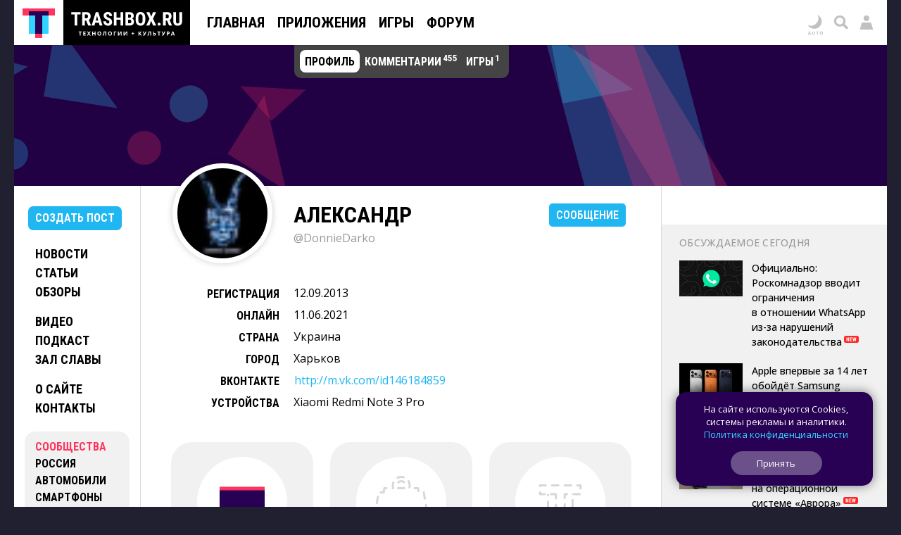

--- FILE ---
content_type: image/svg+xml
request_url: https://trashbox.ru/img/logo/logo_trash_2024_motto_multicolor.svg
body_size: 3775
content:
<svg xmlns="http://www.w3.org/2000/svg" xml:space="preserve" style="fill-rule:evenodd;clip-rule:evenodd;stroke-linejoin:round;stroke-miterlimit:2" viewBox="0 0 180 192"><path d="M0 0h180v192H0z" style="fill:none"/><path d="M24.5 178.473h-1.211v-4.703h-1.55v-1.008h4.312v1.008H24.5v4.703ZM31.659 178.473H28.37v-5.711h3.289v.992h-2.078v1.254h1.934V176h-1.934v1.473h2.078v1ZM38.908 178.473h-1.383l-1.328-2.161-1.328 2.161h-1.297l1.894-2.946-1.773-2.765h1.336l1.23 2.054 1.207-2.054h1.305l-1.793 2.832 1.93 2.879ZM45.746 178.473h-1.207v-2.465h-2.262v2.465h-1.211v-5.711h1.211V175h2.262v-2.238h1.207v5.711ZM53.811 175.609c0 .44-.055.841-.164 1.202-.109.36-.275.671-.498.931a2.17 2.17 0 0 1-.846.6c-.341.139-.744.209-1.211.209-.466 0-.869-.07-1.211-.209a2.167 2.167 0 0 1-.845-.6 2.535 2.535 0 0 1-.498-.933 4.145 4.145 0 0 1-.164-1.207c0-.592.097-1.107.291-1.545a2.2 2.2 0 0 1 .896-1.022c.404-.242.917-.363 1.539-.363.62 0 1.13.121 1.53.363.399.242.696.583.89 1.024.194.44.291.957.291 1.55Zm-4.168 0c0 .399.05.742.151 1.03.1.287.257.509.47.664.214.155.49.232.828.232.344 0 .623-.077.836-.232a1.31 1.31 0 0 0 .467-.664c.098-.288.147-.631.147-1.03 0-.599-.112-1.07-.336-1.414-.224-.343-.593-.515-1.106-.515-.341 0-.619.077-.834.232a1.326 1.326 0 0 0-.472.664 3.131 3.131 0 0 0-.151 1.033ZM60.954 178.473h-1.207v-4.703h-1.398a831.112 831.112 0 0 1-.215 1.675c-.039.295-.08.575-.123.84-.043.266-.085.499-.127.699-.068.334-.16.617-.275.85a1.271 1.271 0 0 1-.473.533c-.199.123-.459.184-.779.184a1.9 1.9 0 0 1-.578-.086v-.992c.067.023.135.042.203.056.067.015.142.022.222.022a.354.354 0 0 0 .26-.104c.069-.069.131-.187.186-.355.054-.168.109-.401.164-.697a73.56 73.56 0 0 0 .381-2.446c.053-.38.104-.776.154-1.187h3.605v5.711ZM69.019 175.609c0 .44-.054.841-.164 1.202-.109.36-.275.671-.498.931-.222.261-.504.46-.846.6-.341.139-.744.209-1.21.209-.467 0-.87-.07-1.211-.209a2.17 2.17 0 0 1-.846-.6 2.535 2.535 0 0 1-.498-.933 4.145 4.145 0 0 1-.164-1.207c0-.592.097-1.107.291-1.545a2.2 2.2 0 0 1 .896-1.022c.404-.242.917-.363 1.539-.363.62 0 1.13.121 1.53.363.399.242.696.583.89 1.024.194.44.291.957.291 1.55Zm-4.168 0c0 .399.05.742.151 1.03.1.287.257.509.47.664.214.155.49.232.829.232.343 0 .622-.077.835-.232a1.31 1.31 0 0 0 .467-.664c.098-.288.147-.631.147-1.03 0-.599-.112-1.07-.336-1.414-.224-.343-.593-.515-1.106-.515-.341 0-.619.077-.834.232a1.332 1.332 0 0 0-.472.664 3.131 3.131 0 0 0-.151 1.033ZM75.252 172.762v1h-2.398v4.711h-1.211v-5.711h3.609ZM77.571 172.762h1.09v2.758a34.965 34.965 0 0 1-.039 1.343c-.005.117-.01.196-.016.235h.024l2.636-4.336h1.45v5.711h-1.078v-2.743a16.384 16.384 0 0 1 .029-.976l.025-.42.016-.236h-.031l-2.649 4.375h-1.457v-5.711ZM85.597 172.762h1.09v2.758a23.996 23.996 0 0 1-.022.931l-.017.412a3.277 3.277 0 0 1-.016.235h.024l2.636-4.336h1.45v5.711h-1.078v-2.743a16.384 16.384 0 0 1 .029-.976l.025-.42.016-.236h-.031l-2.649 4.375h-1.457v-5.711ZM99.133 175.227h1.512v.855h-1.512v1.504h-.855v-1.504h-1.512v-.855h1.512v-1.524h.855v1.524ZM111.33 178.473h-1.375l-2.071-2.895v2.895h-1.21v-5.711h1.21v2.765l2.047-2.765h1.289l-2.082 2.742 2.192 2.969ZM118.074 172.762l-1.769 4.039a5.625 5.625 0 0 1-.508.939c-.18.262-.407.462-.683.602-.277.139-.639.209-1.086.209a3.787 3.787 0 0 1-.914-.117v-1.039c.13.049.271.085.423.107.153.022.297.033.432.033.177 0 .32-.03.43-.09a.707.707 0 0 0 .261-.242c.065-.101.12-.215.164-.34l-1.976-4.101h1.281l1.067 2.472.091.209.114.266c.037.09.067.169.088.236h.042c.021-.065.049-.144.084-.236l.112-.285.105-.264.992-2.398h1.25ZM124.753 178.473h-1.207v-4.703h-1.399l-.101.8-.114.875c-.039.295-.08.575-.123.84-.043.266-.085.499-.127.699a3.422 3.422 0 0 1-.275.85 1.265 1.265 0 0 1-.473.533c-.199.123-.459.184-.779.184a1.9 1.9 0 0 1-.578-.086v-.992c.068.023.135.042.203.056.068.015.142.022.223.022.104 0 .19-.035.259-.104.07-.069.131-.187.186-.355.055-.168.109-.401.164-.697.024-.131.055-.315.094-.553a84.974 84.974 0 0 0 .287-1.893c.053-.38.105-.776.154-1.187h3.606v5.711ZM127.634 178.473v-5.711h1.211v2.191h.477c.536 0 .977.074 1.322.223.345.148.6.353.766.615.165.262.248.561.248.896 0 .566-.189 1.004-.565 1.317-.376.312-.974.469-1.795.469h-1.664Zm1.211-.993h.406c.368 0 .657-.059.868-.177.21-.119.316-.324.316-.616 0-.203-.052-.358-.154-.464a.822.822 0 0 0-.442-.219 3.474 3.474 0 0 0-.685-.059h-.309v1.535ZM136.383 178.473h-1.211v-4.703h-1.551v-1.008h4.313v1.008h-1.551v4.703ZM144.838 172.762l-1.769 4.039a5.625 5.625 0 0 1-.508.939c-.18.262-.408.462-.684.602-.276.139-.638.209-1.086.209a3.813 3.813 0 0 1-.914-.117v-1.039c.131.049.272.085.424.107.153.022.296.033.432.033.177 0 .32-.03.43-.09a.707.707 0 0 0 .261-.242c.065-.101.12-.215.164-.34l-1.976-4.101h1.281l1.066 2.472c.024.052.054.122.092.209l.114.266c.037.09.067.169.087.236h.043c.021-.065.049-.144.084-.236l.112-.285.105-.264.992-2.398h1.25ZM148.821 172.762c.737 0 1.275.158 1.614.474.338.317.507.752.507 1.307 0 .25-.037.489-.113.717a1.57 1.57 0 0 1-.369.607 1.767 1.767 0 0 1-.682.42c-.283.103-.634.154-1.05.154h-.52v2.032h-1.211v-5.711h1.824Zm-.062.992h-.551v1.695h.398c.227 0 .424-.03.59-.09a.783.783 0 0 0 .387-.281.827.827 0 0 0 .137-.492c0-.281-.078-.49-.235-.627-.156-.137-.398-.205-.726-.205ZM156.957 178.473l-.414-1.36h-2.082l-.415 1.36h-1.304l2.015-5.735h1.481l2.023 5.735h-1.304Zm-.703-2.375-.415-1.328-.232-.768a7.926 7.926 0 0 1-.103-.377c-.027.107-.062.239-.108.396a38.36 38.36 0 0 1-.221.749l-.41 1.328h1.489ZM24.466 148.451h-4.687v15.768h-3.841v-15.768h-4.61v-3.191h13.138v3.191ZM32.409 157.292h-1.901v6.927H26.68V145.26h6.106c1.919 0 3.401.497 4.447 1.491 1.046.994 1.569 2.407 1.569 4.239 0 2.517-.916 4.279-2.747 5.286l3.32 7.76v.183H35.26l-2.851-6.927Zm-1.901-3.19h2.174c.764 0 1.337-.254 1.719-.762.382-.508.573-1.187.573-2.038 0-1.901-.742-2.851-2.227-2.851h-2.239v5.651ZM50.482 160.339H45.26l-1.015 3.88h-4.05l5.925-18.959h3.502l5.964 18.959h-4.089l-1.015-3.88Zm-4.388-3.191h3.541l-1.77-6.757-1.771 6.757ZM65.365 159.245c0-.773-.198-1.357-.593-1.752-.395-.394-1.113-.805-2.155-1.23-1.901-.72-3.268-1.565-4.101-2.533-.834-.967-1.25-2.111-1.25-3.431 0-1.597.566-2.879 1.699-3.847S61.536 145 63.281 145c1.163 0 2.201.245 3.112.736a5.09 5.09 0 0 1 2.103 2.077c.491.894.736 1.909.736 3.046h-3.815c0-.885-.189-1.56-.567-2.024-.377-.465-.922-.697-1.634-.697-.668 0-1.189.198-1.562.592-.374.395-.56.927-.56 1.596 0 .52.208.991.625 1.412.416.421 1.154.857 2.213 1.309 1.849.668 3.193 1.489 4.03 2.461.838.972 1.257 2.209 1.257 3.711 0 1.649-.525 2.938-1.576 3.867-1.05.929-2.478 1.393-4.284 1.393-1.224 0-2.339-.252-3.346-.755a5.666 5.666 0 0 1-2.363-2.161c-.569-.938-.853-2.045-.853-3.321h3.841c0 1.094.213 1.888.638 2.383.425.495 1.12.742 2.083.742 1.337 0 2.006-.707 2.006-2.122ZM85.052 164.219h-3.815v-8.112h-5.651v8.112h-3.828V145.26h3.828v7.67h5.651v-7.67h3.815v18.959ZM88.125 164.219V145.26h5.859c1.98 0 3.483.441 4.512 1.322 1.029.881 1.543 2.172 1.543 3.874 0 .963-.213 1.792-.638 2.487a3.764 3.764 0 0 1-1.745 1.523c.851.243 1.506.731 1.966 1.465.46.733.69 1.638.69 2.715 0 1.84-.505 3.229-1.516 4.167-1.012.937-2.477 1.406-4.395 1.406h-6.276Zm3.828-8.242v5.065h2.448c.686 0 1.207-.213 1.563-.638.355-.426.533-1.029.533-1.81 0-1.702-.616-2.574-1.849-2.617h-2.695Zm0-2.787h1.992c1.502 0 2.253-.777 2.253-2.331 0-.859-.174-1.475-.521-1.849-.347-.373-.911-.559-1.693-.559h-2.031v4.739ZM116.432 156.445c0 2.544-.601 4.519-1.803 5.925-1.202 1.406-2.871 2.109-5.007 2.109-2.126 0-3.797-.696-5.013-2.09-1.215-1.393-1.831-3.344-1.849-5.853v-3.242c0-2.604.604-4.637 1.81-6.1 1.207-1.463 2.882-2.194 5.026-2.194 2.11 0 3.772.718 4.987 2.155 1.216 1.437 1.832 3.453 1.849 6.048v3.242Zm-3.841-3.177c0-1.71-.243-2.982-.729-3.815-.486-.833-1.241-1.25-2.266-1.25-1.015 0-1.766.402-2.252 1.205-.486.803-.738 2.024-.755 3.665v3.372c0 1.658.247 2.88.742 3.666.495.785 1.258 1.178 2.291 1.178.999 0 1.741-.384 2.227-1.152.486-.769.733-1.96.742-3.574v-3.295ZM124.831 151.771l2.552-6.511h4.388l-4.453 9.401 4.557 9.558h-4.44l-2.604-6.628-2.591 6.628h-4.441l4.558-9.558-4.466-9.401h4.388l2.552 6.511ZM133.932 162.344c0-.591.198-1.077.593-1.459.395-.382.909-.572 1.543-.572.616 0 1.128.188 1.536.566.408.378.612.866.612 1.465 0 .607-.206 1.096-.618 1.465-.413.369-.923.553-1.53.553-.617 0-1.127-.187-1.53-.56-.404-.373-.606-.859-.606-1.458ZM147.318 157.292h-1.901v6.927h-3.828V145.26h6.106c1.919 0 3.401.497 4.447 1.491 1.046.994 1.569 2.407 1.569 4.239 0 2.517-.916 4.279-2.747 5.286l3.32 7.76v.183h-4.115l-2.851-6.927Zm-1.901-3.19h2.174c.764 0 1.337-.254 1.719-.762.382-.508.573-1.187.573-2.038 0-1.901-.742-2.851-2.227-2.851h-2.239v5.651ZM168.672 145.26v13.125c-.017 1.971-.56 3.479-1.628 4.525-1.067 1.046-2.6 1.569-4.596 1.569-2.031 0-3.583-.529-4.655-1.588-1.072-1.059-1.608-2.592-1.608-4.597V145.26h3.854v13.047c0 1.077.174 1.845.521 2.305.347.46.976.69 1.888.69.911 0 1.536-.228 1.875-.684.338-.455.512-1.204.521-2.246V145.26h3.828Z" style="fill:#fff;fill-rule:nonzero"/><path d="M24.5 50.473h-1.211V45.77h-1.55v-1.008h4.312v1.008H24.5v4.703ZM31.659 50.473H28.37v-5.711h3.289v.992h-2.078v1.254h1.934V48h-1.934v1.473h2.078v1ZM38.908 50.473h-1.383l-1.328-2.161-1.328 2.161h-1.297l1.894-2.946-1.773-2.765h1.336l1.23 2.054 1.207-2.054h1.305l-1.793 2.832 1.93 2.879ZM45.746 50.473h-1.207v-2.465h-2.262v2.465h-1.211v-5.711h1.211V47h2.262v-2.238h1.207v5.711ZM53.811 47.609c0 .44-.055.841-.164 1.202-.109.36-.275.671-.498.931a2.17 2.17 0 0 1-.846.6c-.341.139-.744.209-1.211.209-.466 0-.869-.07-1.211-.209a2.167 2.167 0 0 1-.845-.6 2.535 2.535 0 0 1-.498-.933 4.145 4.145 0 0 1-.164-1.207c0-.592.097-1.107.291-1.545a2.2 2.2 0 0 1 .896-1.022c.404-.242.917-.363 1.539-.363.62 0 1.13.121 1.53.363.399.242.696.583.89 1.024.194.44.291.957.291 1.55Zm-4.168 0c0 .399.05.742.151 1.03.1.287.257.509.47.664.214.155.49.232.828.232.344 0 .623-.077.836-.232a1.31 1.31 0 0 0 .467-.664c.098-.288.147-.631.147-1.03 0-.599-.112-1.07-.336-1.414-.224-.343-.593-.515-1.106-.515-.341 0-.619.077-.834.232a1.326 1.326 0 0 0-.472.664 3.131 3.131 0 0 0-.151 1.033ZM60.954 50.473h-1.207V45.77h-1.398a831.112 831.112 0 0 1-.215 1.675c-.039.295-.08.575-.123.84-.043.266-.085.499-.127.699-.068.334-.16.617-.275.85a1.271 1.271 0 0 1-.473.533c-.199.123-.459.184-.779.184a1.9 1.9 0 0 1-.578-.086v-.992c.067.023.135.042.203.056.067.015.142.022.222.022a.354.354 0 0 0 .26-.104c.069-.069.131-.187.186-.355.054-.168.109-.401.164-.697a73.56 73.56 0 0 0 .381-2.446c.053-.38.104-.776.154-1.187h3.605v5.711ZM69.019 47.609c0 .44-.054.841-.164 1.202-.109.36-.275.671-.498.931-.222.261-.504.46-.846.6-.341.139-.744.209-1.21.209-.467 0-.87-.07-1.211-.209a2.17 2.17 0 0 1-.846-.6 2.535 2.535 0 0 1-.498-.933 4.145 4.145 0 0 1-.164-1.207c0-.592.097-1.107.291-1.545a2.2 2.2 0 0 1 .896-1.022c.404-.242.917-.363 1.539-.363.62 0 1.13.121 1.53.363.399.242.696.583.89 1.024.194.44.291.957.291 1.55Zm-4.168 0c0 .399.05.742.151 1.03.1.287.257.509.47.664.214.155.49.232.829.232.343 0 .622-.077.835-.232a1.31 1.31 0 0 0 .467-.664c.098-.288.147-.631.147-1.03 0-.599-.112-1.07-.336-1.414-.224-.343-.593-.515-1.106-.515-.341 0-.619.077-.834.232a1.332 1.332 0 0 0-.472.664 3.131 3.131 0 0 0-.151 1.033ZM75.252 44.762v1h-2.398v4.711h-1.211v-5.711h3.609ZM77.571 44.762h1.09v2.758a34.965 34.965 0 0 1-.039 1.343c-.005.117-.01.196-.016.235h.024l2.636-4.336h1.45v5.711h-1.078V47.73a16.384 16.384 0 0 1 .029-.976l.025-.42.016-.236h-.031l-2.649 4.375h-1.457v-5.711ZM85.597 44.762h1.09v2.758a23.996 23.996 0 0 1-.022.931l-.017.412a3.277 3.277 0 0 1-.016.235h.024l2.636-4.336h1.45v5.711h-1.078V47.73a16.384 16.384 0 0 1 .029-.976l.025-.42.016-.236h-.031l-2.649 4.375h-1.457v-5.711ZM99.133 47.227h1.512v.855h-1.512v1.504h-.855v-1.504h-1.512v-.855h1.512v-1.524h.855v1.524ZM111.33 50.473h-1.375l-2.071-2.895v2.895h-1.21v-5.711h1.21v2.765l2.047-2.765h1.289l-2.082 2.742 2.192 2.969ZM118.074 44.762l-1.769 4.039a5.625 5.625 0 0 1-.508.939c-.18.262-.407.462-.683.602-.277.139-.639.209-1.086.209a3.787 3.787 0 0 1-.914-.117v-1.039c.13.049.271.085.423.107.153.022.297.033.432.033.177 0 .32-.03.43-.09a.707.707 0 0 0 .261-.242c.065-.101.12-.215.164-.34l-1.976-4.101h1.281l1.067 2.472.091.209.114.266c.037.09.067.169.088.236h.042c.021-.065.049-.144.084-.236l.112-.285.105-.264.992-2.398h1.25ZM124.753 50.473h-1.207V45.77h-1.399l-.101.8-.114.875c-.039.295-.08.575-.123.84-.043.266-.085.499-.127.699a3.422 3.422 0 0 1-.275.85 1.265 1.265 0 0 1-.473.533c-.199.123-.459.184-.779.184a1.9 1.9 0 0 1-.578-.086v-.992c.068.023.135.042.203.056.068.015.142.022.223.022.104 0 .19-.035.259-.104.07-.069.131-.187.186-.355.055-.168.109-.401.164-.697.024-.131.055-.315.094-.553a84.974 84.974 0 0 0 .287-1.893c.053-.38.105-.776.154-1.187h3.606v5.711ZM127.634 50.473v-5.711h1.211v2.191h.477c.536 0 .977.074 1.322.223.345.148.6.353.766.615.165.262.248.561.248.896 0 .566-.189 1.004-.565 1.317-.376.312-.974.469-1.795.469h-1.664Zm1.211-.993h.406c.368 0 .657-.059.868-.177.21-.119.316-.324.316-.616 0-.203-.052-.358-.154-.464a.822.822 0 0 0-.442-.219 3.474 3.474 0 0 0-.685-.059h-.309v1.535ZM136.383 50.473h-1.211V45.77h-1.551v-1.008h4.313v1.008h-1.551v4.703ZM144.838 44.762l-1.769 4.039a5.625 5.625 0 0 1-.508.939c-.18.262-.408.462-.684.602-.276.139-.638.209-1.086.209a3.813 3.813 0 0 1-.914-.117v-1.039c.131.049.272.085.424.107.153.022.296.033.432.033.177 0 .32-.03.43-.09a.707.707 0 0 0 .261-.242c.065-.101.12-.215.164-.34l-1.976-4.101h1.281l1.066 2.472c.024.052.054.122.092.209l.114.266c.037.09.067.169.087.236h.043c.021-.065.049-.144.084-.236l.112-.285.105-.264.992-2.398h1.25ZM148.821 44.762c.737 0 1.275.158 1.614.474.338.317.507.752.507 1.307 0 .25-.037.489-.113.717a1.57 1.57 0 0 1-.369.607 1.767 1.767 0 0 1-.682.42c-.283.103-.634.154-1.05.154h-.52v2.032h-1.211v-5.711h1.824Zm-.062.992h-.551v1.695h.398c.227 0 .424-.03.59-.09a.783.783 0 0 0 .387-.281.827.827 0 0 0 .137-.492c0-.281-.078-.49-.235-.627-.156-.137-.398-.205-.726-.205ZM156.957 50.473l-.414-1.36h-2.082l-.415 1.36h-1.304l2.015-5.735h1.481l2.023 5.735h-1.304Zm-.703-2.375-.415-1.328-.232-.768a7.926 7.926 0 0 1-.103-.377c-.027.107-.062.239-.108.396a38.36 38.36 0 0 1-.221.749l-.41 1.328h1.489ZM24.466 20.451h-4.687v15.768h-3.841V20.451h-4.61V17.26h13.138v3.191ZM32.409 29.292h-1.901v6.927H26.68V17.26h6.106c1.919 0 3.401.497 4.447 1.491 1.046.994 1.569 2.407 1.569 4.239 0 2.517-.916 4.279-2.747 5.286l3.32 7.76v.183H35.26l-2.851-6.927Zm-1.901-3.19h2.174c.764 0 1.337-.254 1.719-.762.382-.508.573-1.187.573-2.038 0-1.901-.742-2.851-2.227-2.851h-2.239v5.651ZM50.482 32.339H45.26l-1.015 3.88h-4.05L46.12 17.26h3.502l5.964 18.959h-4.089l-1.015-3.88Zm-4.388-3.191h3.541l-1.77-6.757-1.771 6.757ZM65.365 31.245c0-.773-.198-1.357-.593-1.752-.395-.394-1.113-.805-2.155-1.23-1.901-.72-3.268-1.565-4.101-2.533-.834-.967-1.25-2.111-1.25-3.431 0-1.597.566-2.879 1.699-3.847S61.536 17 63.281 17c1.163 0 2.201.245 3.112.736a5.09 5.09 0 0 1 2.103 2.077c.491.894.736 1.909.736 3.046h-3.815c0-.885-.189-1.56-.567-2.024-.377-.465-.922-.697-1.634-.697-.668 0-1.189.198-1.562.592-.374.395-.56.927-.56 1.596 0 .52.208.991.625 1.412.416.421 1.154.857 2.213 1.309 1.849.668 3.193 1.489 4.03 2.461.838.972 1.257 2.209 1.257 3.711 0 1.649-.525 2.938-1.576 3.867-1.05.929-2.478 1.393-4.284 1.393-1.224 0-2.339-.252-3.346-.755a5.666 5.666 0 0 1-2.363-2.161c-.569-.938-.853-2.045-.853-3.321h3.841c0 1.094.213 1.888.638 2.383.425.495 1.12.742 2.083.742 1.337 0 2.006-.707 2.006-2.122ZM85.052 36.219h-3.815v-8.112h-5.651v8.112h-3.828V17.26h3.828v7.67h5.651v-7.67h3.815v18.959ZM88.125 36.219V17.26h5.859c1.98 0 3.483.441 4.512 1.322 1.029.881 1.543 2.172 1.543 3.874 0 .963-.213 1.792-.638 2.487a3.764 3.764 0 0 1-1.745 1.523c.851.243 1.506.731 1.966 1.465.46.733.69 1.638.69 2.715 0 1.84-.505 3.229-1.516 4.167-1.012.937-2.477 1.406-4.395 1.406h-6.276Zm3.828-8.242v5.065h2.448c.686 0 1.207-.213 1.563-.638.355-.426.533-1.029.533-1.81 0-1.702-.616-2.574-1.849-2.617h-2.695Zm0-2.787h1.992c1.502 0 2.253-.777 2.253-2.331 0-.859-.174-1.475-.521-1.849-.347-.373-.911-.559-1.693-.559h-2.031v4.739ZM116.432 28.445c0 2.544-.601 4.519-1.803 5.925-1.202 1.406-2.871 2.109-5.007 2.109-2.126 0-3.797-.696-5.013-2.09-1.215-1.393-1.831-3.344-1.849-5.853v-3.242c0-2.604.604-4.637 1.81-6.1 1.207-1.463 2.882-2.194 5.026-2.194 2.11 0 3.772.718 4.987 2.155 1.216 1.437 1.832 3.453 1.849 6.048v3.242Zm-3.841-3.177c0-1.71-.243-2.982-.729-3.815-.486-.833-1.241-1.25-2.266-1.25-1.015 0-1.766.402-2.252 1.205-.486.803-.738 2.024-.755 3.665v3.372c0 1.658.247 2.88.742 3.666.495.785 1.258 1.178 2.291 1.178.999 0 1.741-.384 2.227-1.152.486-.769.733-1.96.742-3.574v-3.295ZM124.831 23.771l2.552-6.511h4.388l-4.453 9.401 4.557 9.558h-4.44l-2.604-6.628-2.591 6.628h-4.441l4.558-9.558-4.466-9.401h4.388l2.552 6.511ZM133.932 34.344c0-.591.198-1.077.593-1.459.395-.382.909-.572 1.543-.572.616 0 1.128.188 1.536.566.408.378.612.866.612 1.465 0 .607-.206 1.096-.618 1.465-.413.369-.923.553-1.53.553-.617 0-1.127-.187-1.53-.56-.404-.373-.606-.859-.606-1.458ZM147.318 29.292h-1.901v6.927h-3.828V17.26h6.106c1.919 0 3.401.497 4.447 1.491 1.046.994 1.569 2.407 1.569 4.239 0 2.517-.916 4.279-2.747 5.286l3.32 7.76v.183h-4.115l-2.851-6.927Zm-1.901-3.19h2.174c.764 0 1.337-.254 1.719-.762.382-.508.573-1.187.573-2.038 0-1.901-.742-2.851-2.227-2.851h-2.239v5.651ZM168.672 17.26v13.125c-.017 1.971-.56 3.479-1.628 4.525-1.067 1.046-2.6 1.569-4.596 1.569-2.031 0-3.583-.529-4.655-1.588-1.072-1.059-1.608-2.592-1.608-4.597V17.26h3.854v13.047c0 1.077.174 1.845.521 2.305.347.46.976.69 1.888.69.911 0 1.536-.228 1.875-.684.338-.455.512-1.204.521-2.246V17.26h3.828Z" style="fill-rule:nonzero"/></svg>

--- FILE ---
content_type: image/svg+xml
request_url: https://trashbox.ru/img/icons_bottom_2023.svg
body_size: 1788
content:
<svg viewBox="0 0 576 96" xmlns="http://www.w3.org/2000/svg" fill-rule="evenodd" clip-rule="evenodd" stroke-linejoin="round" stroke-miterlimit="2"><path fill="none" d="M0 0h576v96H0z"/><clipPath id="a"><path d="M0 0h576v96H0z"/></clipPath><g clip-path="url(#a)"><path fill="none" d="M0 0h96v96H0zM96 0h96v96H96zM192 0h96v96h-96zM288 0h96v96h-96zM384 0h96v96h-96zM480 0h96v96h-96z"/><g fill="silver"><path d="M422.026 64c0 3.312-2.68 6-5.983 6-3.303 0-5.982-2.688-5.982-6 0-3.313 2.679-6 5.982-6 3.303 0 5.983 2.687 5.983 6z"/><path d="M437.979 67.844a2.027 2.027 0 01-.53 1.5 1.894 1.894 0 01-1.464.656h-4.207a1.971 1.971 0 01-1.963-1.813c-.903-9.531-8.444-17.093-17.947-18a1.97 1.97 0 01-1.807-1.968V44c0-.563.218-1.094.654-1.469.343-.344.841-.531 1.34-.531h.156a27.952 27.952 0 0117.604 8.187 28.109 28.109 0 018.164 17.657z"/><path d="M453.936 67.906a1.912 1.912 0 01-.565 1.469 1.907 1.907 0 01-1.433.625h-4.456a1.987 1.987 0 01-1.994-1.875C444.46 49.969 430.033 35.5 411.93 34.437a1.98 1.98 0 01-1.869-1.968V28c0-.562.218-1.063.623-1.438a1.93 1.93 0 011.371-.562h.093c10.906.562 21.157 5.156 28.884 12.937a44.081 44.081 0 0112.904 28.969z"/></g><path d="M268.746 33.465a7.539 7.539 0 00-5.304-5.339C258.763 26.864 240 26.864 240 26.864s-18.763 0-23.442 1.262a7.539 7.539 0 00-5.304 5.339C210 38.174 210 48 210 48s0 9.826 1.254 14.536a7.54 7.54 0 005.304 5.339C221.237 69.136 240 69.136 240 69.136s18.763 0 23.442-1.261a7.54 7.54 0 005.304-5.339C270 57.826 270 48 270 48s0-9.826-1.254-14.535zm-34.882 23.456L249.545 48l-15.681-8.921v17.842z" fill="silver"/><path d="M48.679 66.72C28.18 66.72 16.487 52.666 16 29.28h10.269c.337 17.165 7.907 24.435 13.903 25.934V29.28h9.67v14.804c5.921-.637 12.141-7.383 14.24-14.804h9.669c-1.611 9.145-8.357 15.891-13.154 18.664C65.394 50.192 73.077 56.076 76 66.72H65.356c-2.286-7.121-7.982-12.63-15.514-13.38v13.38h-1.163z" fill="silver" fill-rule="nonzero"/><path d="M117.583 45.872c14.576-6.35 24.295-10.537 29.159-12.56 13.885-5.775 16.771-6.779 18.651-6.812.414-.007 1.339.096 1.938.582.505.41.645.965.711 1.354.067.389.15 1.275.084 1.968-.753 7.906-4.008 27.092-5.665 35.948-.701 3.746-2.081 5.003-3.417 5.126-2.904.267-5.108-1.919-7.921-3.763-4.4-2.884-6.886-4.68-11.158-7.495-4.937-3.253-1.736-5.041 1.077-7.963.736-.765 13.53-12.401 13.777-13.457.031-.132.06-.624-.233-.884-.292-.26-.723-.171-1.035-.1-.441.1-7.471 4.747-21.09 13.94-1.996 1.37-3.803 2.037-5.422 2.003-1.786-.039-5.22-1.01-7.773-1.84-3.131-1.018-5.62-1.556-5.403-3.284.113-.901 1.353-1.822 3.72-2.763z" fill="silver"/><path d="M313.014 48.948c9.864.114 15.386.761 19.062 4.437 3.621 3.62 4.304 9.031 4.432 18.615-12.715-.256-23.004-10.398-23.494-23.052zm47.972.006c-.488 12.499-10.533 22.544-23.032 23.032.129-9.575.813-14.982 4.431-18.601 3.619-3.618 9.026-4.302 18.601-4.431zM336.514 24c-.113 9.873-.76 15.399-4.438 19.076-3.677 3.678-9.203 4.325-19.076 4.438.255-12.871 10.642-23.258 23.514-23.514zm1.434.014c12.654.49 22.796 10.779 23.052 23.494-9.584-.128-14.995-.811-18.615-4.432-3.676-3.676-4.323-9.198-4.437-19.062z" fill="silver" fill-rule="nonzero"/><g fill="silver"><g fill-rule="nonzero"><path d="M518.881 42.5h-5.862v3.122h1.954c1.654 0 2.972.469 3.953 1.409.981.94 1.471 2.196 1.471 3.768 0 1.565-.479 2.832-1.438 3.801-.958.97-2.227 1.47-3.807 1.5h-5.446V39.748h9.175V42.5zm-5.862 5.862v4.997h1.999c.643 0 1.151-.241 1.521-.724.371-.483.556-1.102.556-1.859 0-.711-.181-1.289-.544-1.735-.364-.445-.867-.672-1.511-.679h-2.021zM531.437 42.5h-5.863v3.122h1.954c1.655 0 2.973.469 3.953 1.409.981.94 1.472 2.196 1.472 3.768 0 1.565-.48 2.832-1.438 3.801-.958.97-2.227 1.47-3.807 1.5h-5.447V39.748h9.176V42.5zm-5.863 5.862v4.997h1.999c.644 0 1.151-.241 1.522-.724s.556-1.102.556-1.859c0-.711-.182-1.289-.545-1.735-.363-.445-.866-.672-1.51-.679h-2.022zM546.294 39.748V56.1h-3.313V42.5h-3.032l-.224 5.794c-.09 1.91-.305 3.424-.646 4.543-.341 1.12-.839 1.941-1.494 2.465-.655.524-1.536.79-2.645.798h-.808v-2.741l.382-.033c.688-.083 1.184-.534 1.488-1.354.303-.819.492-2.27.567-4.351l.213-7.873h9.512z"/></g><path d="M509.706 25h36.589v8.214h-36.589zM509.706 62.786h36.589V71h-36.589z"/></g></g></svg>

--- FILE ---
content_type: image/svg+xml
request_url: https://trashbox.ru/img/tier_medals.svg
body_size: 937
content:
<svg viewBox="0 0 240 160" xmlns="http://www.w3.org/2000/svg" xml:space="preserve" style="fill-rule:evenodd;clip-rule:evenodd;stroke-linecap:round;stroke-linejoin:round;stroke-miterlimit:1.5"><g transform="matrix(.69565 0 0 1.22137 -4358.96 -2977.71)"><path style="fill:none" d="M6266 2438h345v131h-345z"/><clipPath id="a"><path d="M6266 2438h345v131h-345z"/></clipPath><g clip-path="url(#a)"><path style="fill:none" d="M6266 2438h80v80h-80z" transform="matrix(1.4375 0 0 .81875 -2741.38 441.887)"/><path style="fill:none" d="M6266 2438h80v80h-80z" transform="matrix(1.4375 0 0 .81875 -2626.38 441.887)"/><path style="fill:none" d="M6266 2438h80v80h-80z" transform="matrix(1.4375 0 0 .81875 -2511.38 441.887)"/><path d="M4700.5 1471c7.45 0 13.5 6.05 13.5 13.5s-6.05 13.5-13.5 13.5-13.5-6.05-13.5-13.5 6.05-13.5 13.5-13.5Zm0 6.75c3.73 0 6.75 3.03 6.75 6.75 0 3.73-3.02 6.75-6.75 6.75-3.72 0-6.75-3.02-6.75-6.75 0-3.72 3.03-6.75 6.75-6.75Z" style="fill:#33d3ff" transform="matrix(1.27772 0 0 .72775 317.559 1371.17)"/><path d="M172.039 913.5h-31.581l-2.961 17H175l-2.961-17Z" style="fill:#ff335c" transform="matrix(2.91296 0 0 1.63743 5868.33 963.91)"/><path d="M164.608 910.5H140.98l-4.005 23h31.639l-4.006-23Z" style="fill:#33d3ff" transform="matrix(2.91296 0 0 1.63743 5878.391 963.91)"/><path d="M165.131 913.5h-24.673l-2.961 17h30.595l-2.961-17Z" style="fill:#280054" transform="matrix(2.91296 0 0 1.63743 5878.391 963.91)"/><path d="M307 915.002h-37v20h19.078l10.984 6.154v-6.154H307v-20Z" style="fill:#3df" transform="matrix(2.48649 0 0 1.59656 5721.146 996.39)"/><path d="M307 915.002h-37v20h19.698l9.208 4.103v-4.103H307v-20Z" style="fill:#ff335c" transform="matrix(2.48649 0 0 1.59656 5721.146 992.296)"/><path d="M307 917.566h-37v17.436h19.078l10.984 6.154v-6.154H307v-17.436Z" style="fill:#280054" transform="matrix(2.48649 0 0 1.59656 5721.146 992.296)"/><path style="fill:#ff335c" d="M9 12h46v10H9zM27 48h10v6H27z" transform="matrix(1.79687 0 0 1.02344 6496 2439.23)"/><path style="fill:#33d3ff" d="M18 16h28v32H18z" transform="matrix(1.79687 0 0 1.02344 6496 2439.23)"/><path style="fill:#280054" d="M27 16h10v32H27z" transform="matrix(1.79687 0 0 1.02344 6496 2439.23)"/><path style="fill:#280054" d="M18 16h28v6H18z" transform="matrix(1.79687 0 0 1.02344 6496 2439.23)"/><path style="fill:none" d="M6266 2438h80v80h-80z" transform="matrix(1.4375 0 0 .81875 -2741.38 507.387)"/><path d="m6281 2544.5 1.06-6h12.63c-.44-1.25-.69-2.6-.69-4 0-6.62 5.38-12 12-12 6.63 0 12 5.38 12 12 0 1.4-.24 2.75-.68 4h12.62l1.06 6h7l6 34h-7l1.06 6h-64.12l1.06-6h-7l6-34h7Zm29.47-6h-8.93a5.93 5.93 0 0 1-1.54-4c0-3.31 2.69-6 6-6a5.998 5.998 0 0 1 4.47 10Z" style="fill:none;stroke:#d7d7d7;stroke-width:3px;stroke-dasharray:9,9,0,0" transform="matrix(1.4375 0 0 .81875 -2741.38 441.888)"/><g><path style="fill:none" d="M6266 2438h80v80h-80z" transform="matrix(1.4375 0 0 .81875 -2626.38 507.387)"/></g><g><path style="fill:none" d="M6266 2438h80v80h-80z" transform="matrix(1.4375 0 0 .81875 -2511.38 507.387)"/></g><g><path d="M6406 2580.5h12v-44h-64v44h33l19 12v-12Z" style="fill:none;stroke:#d7d7d7;stroke-width:3px;stroke-dasharray:9,9,0,0" transform="matrix(1.4375 0 0 .81875 -2741.38 441.888)"/></g><g><path style="fill:none;stroke:#d7d7d7;stroke-width:2.4px;stroke-dasharray:7.2,7.2,0,0;stroke-dashoffset:2.4" d="M18 16h28v32H18z" transform="matrix(1.79687 0 0 1.02344 6496 2504.73)"/></g><g><path d="M6459.75 2547v40h12.5v-40h22.5v-12.5h-57.5v12.5h22.5Z" style="fill:#fff;stroke:#d7d7d7;stroke-width:3px;stroke-dasharray:9,9,0,0;stroke-dashoffset:3" transform="matrix(1.4375 0 0 .81875 -2741.38 441.888)"/></g></g></g></svg>

--- FILE ---
content_type: image/svg+xml
request_url: https://trashbox.ru/img/top_menu_pc_2021.svg?6
body_size: 1146
content:
<svg viewBox="0 0 788 113" xmlns="http://www.w3.org/2000/svg" xml:space="preserve" style="fill-rule:evenodd;clip-rule:evenodd;stroke-linejoin:round;stroke-miterlimit:2"><path style="fill:none" d="M0 0h787.5v112.5H0z"/><clipPath id="a"><path d="M0 0h787.5v112.5H0z"/></clipPath><g clip-path="url(#a)"><path style="fill:none" d="M0 0h112.5v112.5H0zM112.5 0H225v112.5H112.5zM225 0h112.5v112.5H225zM337.5 0H450v112.5H337.5z"/><path d="m313.31 79.73-7.56 7.77-17.17-17.06c-4.8 3.03-7.73 4.12-13.67 4.12-7.09 0-13.15-2.42-18.18-7.26-5.03-4.85-7.54-10.69-7.54-17.52s2.51-12.67 7.54-17.51A25.27 25.27 0 0 1 274.91 25c7.1 0 13.16 2.42 18.19 7.27 5.03 4.84 7.54 10.68 7.54 17.51 0 5.72-.86 9.06-3.99 13.58l16.66 16.37Zm-49.65-19.1a15.88 15.88 0 0 0 11.25 4.4c4.37 0 8.1-1.49 11.2-4.47a14.43 14.43 0 0 0 4.64-10.78c0-4.2-1.55-7.8-4.64-10.78a15.55 15.55 0 0 0-11.2-4.47c-4.37 0-8.1 1.49-11.19 4.47a14.43 14.43 0 0 0-4.64 10.78c0 4.21 1.53 7.83 4.58 10.84ZM78.36 25H34.13L20.31 43.63 56.25 87.5l35.94-43.87L78.37 25Z" style="fill:#c1c1c1;fill-rule:nonzero"/><path style="fill:#c1c1c1" d="M162.5 25H175v62.5h-12.5z"/><path style="fill:#c1c1c1" d="M137.5 50H200v12.5h-62.5zM364.06 87.5l9.38-31.25h40.62l9.38 31.25h-59.38Z"/><circle cx="393.75" cy="37.5" style="fill:#c1c1c1" r="12.5"/><path style="fill:none" d="M450 0h112.5v112.5H450z"/><path d="m534.87 45.52-17.68-17.68L477.4 67.6 495.1 85.3l39.78-39.77Z" style="fill:#c1c1c1"/><path d="m477.41 67.61-2.2 19.9 19.88-2.22-17.68-17.68Z" style="fill:#1fb6f2"/><path style="fill:none" d="M562.5 0H675v112.5H562.5z"/><path d="M627.49 21.88a32.87 32.87 0 0 1 9.6 52.32 32.87 32.87 0 0 1-52.72-7.08 32.9 32.9 0 0 0 37.97-6.98 32.89 32.89 0 0 0 5.15-38.27Z" style="fill:#c1c1c1"/><path style="fill:none" d="M675 0h112.5v112.5H675z"/><path d="M739.99 21.88a32.87 32.87 0 0 1 9.6 52.32 32.87 32.87 0 0 1-52.72-7.08 32.9 32.9 0 0 0 37.97-6.98A32.89 32.89 0 0 0 740 21.87Z" style="fill:#c1c1c1"/><path d="m595.65 111.04-1.07-3.54h-5.43l-1.07 3.54h-3.4l5.25-14.93h3.85l5.27 14.93h-3.4Zm-1.83-6.19c-1-3.2-1.55-5.02-1.68-5.44-.13-.42-.22-.75-.27-1-.22.87-.86 3.02-1.92 6.44h3.87ZM616.15 96.17v9.62c0 1.1-.24 2.06-.73 2.89-.5.83-1.2 1.46-2.13 1.9-.93.44-2.03.66-3.3.66-1.91 0-3.4-.49-4.46-1.47a5.21 5.21 0 0 1-1.58-4.02v-9.58h3.14v9.1c0 1.15.23 1.99.7 2.52.45.54 1.22.8 2.28.8 1.03 0 1.78-.26 2.24-.8.47-.54.7-1.39.7-2.54v-9.08h3.14ZM628.66 111.04h-3.15V98.79h-4.04v-2.62h11.23v2.62h-4.04v12.25ZM651.61 103.58c0 2.47-.61 4.36-1.83 5.68-1.22 1.32-2.97 1.98-5.25 1.98s-4.03-.66-5.25-1.98c-1.22-1.32-1.83-3.22-1.83-5.7 0-2.47.61-4.36 1.84-5.67 1.22-1.3 2.97-1.96 5.26-1.96 2.29 0 4.03.66 5.24 1.98 1.21 1.31 1.82 3.2 1.82 5.67Zm-10.85 0c0 1.66.31 2.92.94 3.76.63.84 1.58 1.26 2.83 1.26 2.52 0 3.77-1.67 3.77-5.02 0-3.35-1.25-5.02-3.75-5.02-1.25 0-2.2.42-2.84 1.26-.64.85-.95 2.1-.95 3.76Z" style="fill:#c1c1c1;fill-rule:nonzero"/></g></svg>